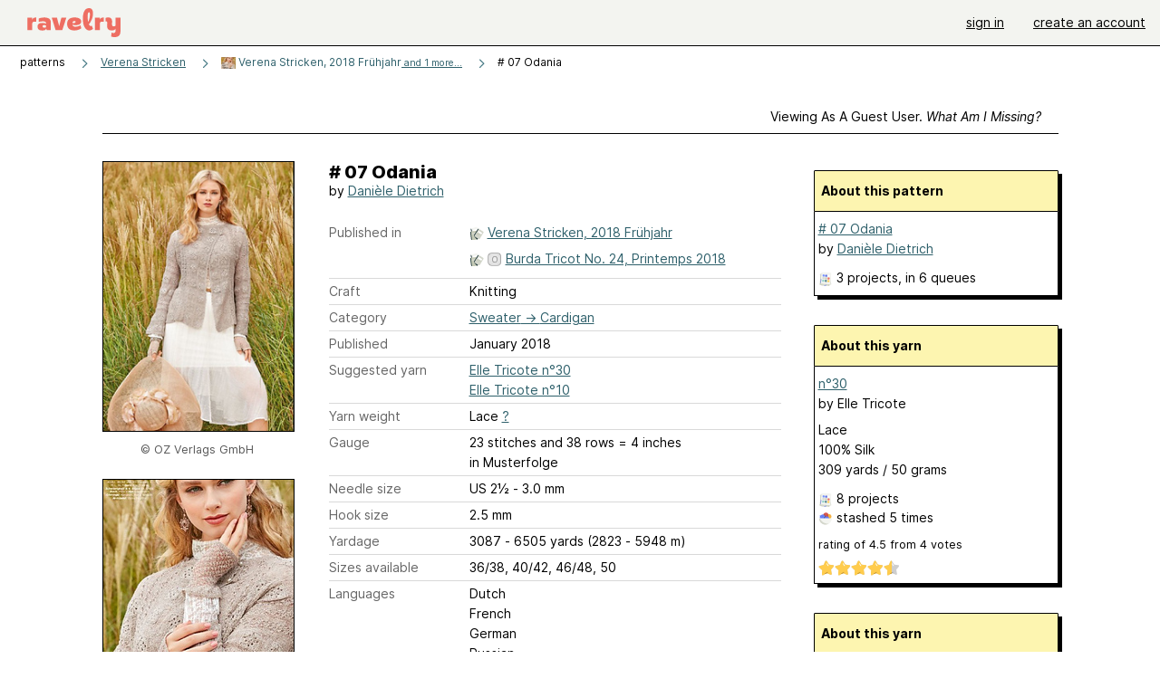

--- FILE ---
content_type: text/html; charset=utf-8
request_url: https://api.ravelry.com/patterns/library/-07-odania
body_size: 7619
content:
<!DOCTYPE html>
<html class="with_scroll_padding" data-large-font="0" lang="en" xml:lang="en" xmlns="http://www.w3.org/1999/xhtml">
<head>
<title>Ravelry: # 07 Odania pattern by Danièle Dietrich</title>
<meta content="text/html; charset=utf-8" http-equiv="Content-Type" />
<meta content="wHK8v7OR+vV4jaVq/KL1YV6XcfNGTXTbxFTG5nzA0Mk=" id="authenticity-token" name="authenticity-token" />
<meta content="origin-when-crossorigin" name="referrer" />
<meta content="noodp" name="robots" />
<meta content="Ravelry" name="application-name" />
<meta content="Ravelry" name="apple-mobile-web-app-title" />
<link rel="manifest" href="/manifest.webmanifest?v=20231002">
<link href="https://style-cdn.ravelrycache.com/stylesheets/ravelry_legacy_v1_2_2511201357.css" rel="Stylesheet" type="text/css" />
<link href="https://style-cdn.ravelrycache.com/stylesheets/ravelry_components_v1_2_2511201817.css" rel="Stylesheet" type="text/css" />


<script src="https://style-cdn.ravelrycache.com/javascripts/base11_2406161035.js" type="text/javascript"></script>
<script src="https://style-cdn.ravelrycache.com/javascripts/ravelry_2512040932.js" type="text/javascript"></script>





<link rel="apple-touch-icon" sizes="57x57" href="/images/assets/favicons/apple-touch-icon-57x57.png?v=2">
<link rel="apple-touch-icon" sizes="60x60" href="/images/assets/favicons/apple-touch-icon-60x60.png?v=2">
<link rel="apple-touch-icon" sizes="72x72" href="/images/assets/favicons/apple-touch-icon-72x72.png?v=2">
<link rel="apple-touch-icon" sizes="76x76" href="/images/assets/favicons/apple-touch-icon-76x76.png?v=2">
<link rel="apple-touch-icon" sizes="114x114" href="/images/assets/favicons/apple-touch-icon-114x114.png?v=2">
<link rel="apple-touch-icon" sizes="120x120" href="/images/assets/favicons/apple-touch-icon-120x120.png?v=2">
<link rel="apple-touch-icon" sizes="144x144" href="/images/assets/favicons/apple-touch-icon-144x144.png?v=2">
<link rel="apple-touch-icon" sizes="152x152" href="/images/assets/favicons/apple-touch-icon-152x152.png?v=2">
<link rel="apple-touch-icon" sizes="180x180" href="/images/assets/favicons/apple-touch-icon-180x180.png?v=2">
<link rel="icon" type="image/png" href="/images/assets/favicons/android-chrome-192x192.png?v=2" sizes="192x192">
<link rel="icon" type="image/png" href="/images/assets/favicons/favicon-16x16.png?v=2" sizes="16x16">
<link rel="icon" type="image/png" href="/images/assets/favicons/favicon-32x32.png?v=2" sizes="32x32">
<link rel="icon" type="image/png" href="/images/assets/favicons/favicon-96x96.png?v=2" sizes="96x96">
<meta name="msapplication-TileImage" content="/images/assets/favicons/mstile-144x144.png?v=2">
<meta content="@ravelry" name="twitter:site">
<meta content="summary_large_image" name="twitter:card">
<meta content="# 07 Odania pattern by Danièle Dietrich" name="twitter:title">
<meta name="twitter:description">
<meta content="https://images4-a.ravelrycache.com/uploads/sad77/499634558/image_medium2.jpeg" name="twitter:image:src">
<meta content="https://images4-a.ravelrycache.com/uploads/sad77/499634558/image_medium2.jpeg" name="twitter:image">
<meta content="Ravelry" property="og:site_name">
<meta content="# 07 Odania pattern by Danièle Dietrich" property="og:title">
<meta property="og:description">
<meta content="https://images4-f.ravelrycache.com/uploads/sad77/499634558/image_small2.jpeg#webp" property="og:image">
<meta content="1765022000" property="og:updated_time">

<link rel="search" type="application/opensearchdescription+xml" title="Ravelry" href="http://www.ravelry.com/search.xml">
<script async defer data-domain="ravelry.com" src="https://plausible.io/js/plausible.js"></script>
</head>
<body class="patterns patterns_show show_action  with_responsive with_subnavigation with_subnavigation--all   wide_core_item_page normal with_frontend_v1_2 with_navigation_v2 with_typeface_default theme_automatic theme_merino theme_light_merino">
<div id="page">
<div data-autohide-nav-touch="1" data-autohide-nav="0" data-disable-auto-emoji="0" data-disable-facebook="0" data-disable-forums-menu="0" data-disable-magic-mentions="0" data-disable-quick-magic-links="0" data-flair-week="0" data-light-theme="merino" data-photos-add-to-tail="0" data-photos-auto-edit="0" data-stop-gifs="0" data-theme-disable-switching="0" data-theme="merino" id="user_preference_data" style="display: none"></div>
<div id="page_header">
<div class="navigation_v2" id="navigation_v2" role="navigation">
<span class="navigation_v2__pillarbox navigation_v2__pillarbox--first"></span>
<a class="navigation_v2__logo rsp_hidden" href="/">
<img alt="Ravelry Logo" class="navigation_v2__logo__secondary navigation_v2__logo__secondary--guest rsp_hidden" id="navigation_logo_secondary" src="https://style-cdn.ravelrycache.com/images/assets/logos/secondary.svg" style="display: none;" />
<img alt="Ravelry Logo" class="navigation_v2__logo__text" id="navigation_logo_text" src="https://style-cdn.ravelrycache.com/images/assets/logos/primary.svg" />
</a>
<a href="/" class="rsp_only navigation_v2__tab navigation_v2__tab--active">ravelry</a>
<a class="navigation_v2__tab registered_preview" href="#" style="display: none;">patterns</a>
<a class="navigation_v2__tab registered_preview" href="#" style="display: none;">yarns</a>
<a class="navigation_v2__tab registered_preview" href="#" style="display: none;">people</a>
<a class="navigation_v2__tab registered_preview" href="#" style="display: none;">groups</a>
<span class="navigation_v2__spacer navigation_v2__spacer--guestlogin"></span>
<a class="navigation_v2__tab registered_preview" href="#" style="display: none;">forums</a>
<a class="navigation_v2__tab registered_preview" href="#" style="display: none;">my notebook</a>
<a class="rsp_only navigation_v2__tab navigation_v2__tab--guestlogin" href="/" title="Ravelry">
<img alt="" src="https://style-cdn.ravelrycache.com/images/assets/logos/primary.svg" />
</a>
<div class="navigation_v2__tab navigation_v2__tab--guestlogin">
<a href="/account/login?return_to=/patterns/library/-07-odania">sign in</a>
</div>
<div class="navigation_v2__tab navigation_v2__tab--guestlogin">
<a href="/invitations">create an account</a>
</div>
<span class="rsp_only navigation_v2__spacer navigation_v2__spacer--guestlogin"></span>
<span class="navigation_v2__pillarbox navigation_v2__pillarbox--last"></span>
</div>
</div>
<div id="searchlight_window">
<div class="searchlight_dialog">
<div class="searchlight_dialog__search">
<form autocomplete="off" class="fancy_form searchlight_dialog__form" onsubmit="R.searchlight.search(); return false;">
<input autocomplete="off" class="searchlight_dialog__search_box" id="searchlight_dialog_input" placeholder="search by name: patterns, yarns, people..." type="text" />
<img alt="" aria-hidden="true" class="searchlight_dialog__progress icon_16 o-icon--loading_tiny_alternate o-icon o-icon--xs" id="searchlight_dialog_progress" src="https://style-cdn.ravelrycache.com/images/assets/icons/ui/tiny-loader.svg?v=34" style="display: none;" />
</form>
<div class="searchlight_dialog__results" id="searchlight_dialog_results"></div>
<div class="searchlight_dialog__advanced_links" id="searchlight_dialog_links">
<div style="padding-bottom: 1em;">
advanced search
</div>
<ul class="searchlight_dialog__advanced_links__list">
<li><a href="/patterns/search#query=" class="searchlight_dialog__advanced_links__link" id="searchlight_patterns_advanced">patterns</a></li>
<li><a href="/projects/search#query=" class="searchlight_dialog__advanced_links__link">projects</a></li>
<li><a href="/designers/search#query=" class="searchlight_dialog__advanced_links__link">designers</a></li>
<li><a href="/sources/search#query=" class="searchlight_dialog__advanced_links__link">sources</a></li>
</ul>
<ul class="searchlight_dialog__advanced_links__list">
<li><a href="/yarns/search#query=" class="searchlight_dialog__advanced_links__link">yarns</a></li>
<li><a href="/stash/search#query=" class="searchlight_dialog__advanced_links__link">stashes</a></li>
<li><a href="/shops/search#query=" class="searchlight_dialog__advanced_links__link">yarn shops</a></li>
<li><a href="/yarns/brands/search#query=" class="searchlight_dialog__advanced_links__link">brands</a></li>
<li><a href="/fiber/stash/search#query=" class="searchlight_dialog__advanced_links__link">fiber</a></li>
</ul>
<ul class="searchlight_dialog__advanced_links__list">
<li><a href="/people/search#query=" class="searchlight_dialog__advanced_links__link">people</a></li>
<li><a href="/groups/search#alive=yes&amp;query=" class="searchlight_dialog__advanced_links__link">groups</a></li>
<li><a href="/discuss/search#query=&amp;view=posts" class="searchlight_dialog__advanced_links__link">forum posts</a></li>
<li><a href="/discuss/search#query=&amp;view=topics" class="searchlight_dialog__advanced_links__link">topics</a></li>
<li><a href="/events/search#query=" class="searchlight_dialog__advanced_links__link">events</a></li>
</ul>
<div style="clear:both;" class="c_d"></div>

</div>
</div>
<div class="searchlight_dialog__recently_viewed" id="searchlight_dialog_recently_viewed"></div>
<div class="searchlight_dialog__saved_searches" id="searchlight_dialog_saved_searches"></div>
<div style="clear:both;" class="c_d"></div>
</div>

</div>
<div id="content" role="main">
<div id="main"></div>
<div class="page_title">
# 07 Odania
<span class="page_title__subtitle">
by <a href="https://api.ravelry.com/designers/daniele-dietrich">Danièle Dietrich</a>
</span>
</div>
<div class="rsp_only" id="mobile_tool_buttons" style="display: none"></div>
<div class="heading patterns_heading rsp_hidden">
<h2 class="breadcrumbs  breadcrumbs--subnavigation"><span class="navigation_v2__pillarbox navigation_v2__pillarbox--first"></span><span class="breadcrumbs__crumbs"><span class="breadcrumbs__crumb"><strong><span class="r_link_to ">patterns</span></strong></span> <span class="breadcrumb_divider breadcrumbs__divider">></span> <span class="breadcrumbs__crumb"><a href="https://api.ravelry.com/patterns/periodicals/verena-stricken">Verena Stricken</a></span> <span class="breadcrumb_divider breadcrumbs__divider">></span> <span class="breadcrumbs__crumb"><span class="breadcrumbs__crumb__menu" data-menu-content-url="https://api.ravelry.com/patterns/library/-07-odania/navigation_sources"><a href="https://api.ravelry.com/patterns/sources/verena-stricken-2018-fruhjahr"><img alt="" class="breadcrumbs__indicator subnavigation_only" src="https://images4-g.ravelrycache.com/uploads/sad77/499636375/image_square.jpeg" /> Verena Stricken, 2018 Frühjahr<span class='breadcrumbs__crumb__note'> and 1 more...</span></a><div class="breadcrumbs__menu " style="position: absolute; display: none;"><ul aria-haspopup="true" class="navigation_v2__menu"></ul></div></span></span> <span class="breadcrumb_divider breadcrumbs__divider">></span> <span class="breadcrumbs__crumb breadcrumbs__crumb--active"># 07 Odania</span></span> <span class="breadcrumbs__tools"></span><span class="navigation_v2__pillarbox navigation_v2__pillarbox--last"></span></h2></div>
<div class="core_item_container editor tab_bar_container tab_bar_container--guest tab_bar_container--with_button_box tab_bar_container--with_hero">
<div class="tabs tabs--subnavigation tabs--tab_builder tab_bar_responsive tabs--subnavigation_overflowable tabs--with_page_type tabs--tabset_pattern tab_bar_responsive--with_counts tab_bar_responsive--with_border tab_bar_responsive--with_ellipsis_menu patterns_tabs" data-tabset-id="pattern" id="tabset"><div class="tabs__shim"></div><div class="tabs__sections tabs__sections--subnavigation"><ul class="rsp_hidden tabs__sections__page_type"><li><img alt="" aria-hidden="true" class="icon_16 o-icon--patterns o-icon o-icon--xs" src="https://style-cdn.ravelrycache.com/images/assets/icons/patterns.svg?v=34" /> Pattern</li></ul><ul class="rsp_hidden tabs__sections__default"><li class="tab_bar_container__guest_link"><span class="static_tab" id="guest_tab"><a href="#" onclick="R.patterns.previewRegisteredFeatures(); return false;">Viewing as a guest user. <span>What am I missing?</span><div class="c-navigation_indicator"><div class="c-navigation_indicator__snake"></div></div></a></span></li> <li aria-current="page" id="current"><span class="static_tab" id="show_tab"><a href="https://api.ravelry.com/patterns/library/-07-odania">details<div class="c-navigation_indicator"><div class="c-navigation_indicator__snake"></div></div></a></span></li> <li class="tab_bar_responsive__overflow"><span class="static_tab" id="yarns_tab"><a href="https://api.ravelry.com/patterns/library/-07-odania/yarns">yarn ideas<div class="c-navigation_indicator"><div class="c-navigation_indicator__snake"></div></div></a></span></li> <li><span class="static_tab" id="people_tab"><a href="https://api.ravelry.com/patterns/library/-07-odania/people">projects (3)<div class="c-navigation_indicator"><div class="c-navigation_indicator__snake"></div></div></a></span></li> <li class="tab_bar_responsive__overflow--auto"><span class="static_tab" id="comments_tab"><a href="https://api.ravelry.com/patterns/library/-07-odania/comments"> comments<div class="c-navigation_indicator"><div class="c-navigation_indicator__snake"></div></div></a></span></li> <li class="tab_bar_responsive__overflow rsp_only"><span class="static_tab" id="editors_tab"><a href="https://api.ravelry.com/patterns/library/-07-odania/editors"> editing<div class="c-navigation_indicator"><div class="c-navigation_indicator__snake"></div></div></a></span></li> <li><span class="static_tab" id="ellipsis_tab"><a class="rsp_hidden" href="#" onclick="R.quicknav.open('https://api.ravelry.com/patterns/library/-07-odania/navigation_quicknav'); return false;" title="More..."><img alt="More options" class="icon_16 o-icon--more_menu_horizontal o-icon o-icon--xs" id="navigation_selector_807504" src="https://style-cdn.ravelrycache.com/images/assets/icons/more-horizontal-on-light.svg?v=34" title="More options" /><div class="c-navigation_indicator"><div class="c-navigation_indicator__snake"></div></div></a></span></li></ul><a class="tabs__overflow_indicator subnavigation_only"><img alt="Expand" class="icon_16 o-icon--tabs_expand o-icon o-icon--xs" src="https://style-cdn.ravelrycache.com/images/assets/icons/arrow-double-chevron-right.svg?v=34" /></a><ul class="tabs__sections__priority rsp_hidden"><li aria-current="page" id="current"><span class="static_tab" id="show_tab"><a href="https://api.ravelry.com/patterns/library/-07-odania">details<div class="c-navigation_indicator"><div class="c-navigation_indicator__snake"></div></div></a></span></li></ul></div><div class="tabs__shim"></div><ul class="tabs__legacy"><li class="tab_bar_container__guest_link"><span class="static_tab" id="guest_tab"><a href="#" onclick="R.patterns.previewRegisteredFeatures(); return false;">Viewing as a guest user. <span>What am I missing?</span><div class="c-navigation_indicator"><div class="c-navigation_indicator__snake"></div></div></a></span></li> <li aria-current="page" id="current"><span class="static_tab" id="show_tab"><a href="https://api.ravelry.com/patterns/library/-07-odania">details<div class="c-navigation_indicator"><div class="c-navigation_indicator__snake"></div></div></a></span></li> <li class="tab_bar_responsive__overflow"><span class="static_tab" id="yarns_tab"><a href="https://api.ravelry.com/patterns/library/-07-odania/yarns">yarn ideas<div class="c-navigation_indicator"><div class="c-navigation_indicator__snake"></div></div></a></span></li> <li><span class="static_tab" id="people_tab"><a href="https://api.ravelry.com/patterns/library/-07-odania/people">projects (3)<div class="c-navigation_indicator"><div class="c-navigation_indicator__snake"></div></div></a></span></li> <li class="tab_bar_responsive__overflow--auto"><span class="static_tab" id="comments_tab"><a href="https://api.ravelry.com/patterns/library/-07-odania/comments"> comments<div class="c-navigation_indicator"><div class="c-navigation_indicator__snake"></div></div></a></span></li> <li class="tab_bar_responsive__overflow rsp_only"><span class="static_tab" id="editors_tab"><a href="https://api.ravelry.com/patterns/library/-07-odania/editors"> editing<div class="c-navigation_indicator"><div class="c-navigation_indicator__snake"></div></div></a></span></li> <li><span class="static_tab" id="ellipsis_tab"><a class="rsp_hidden" href="#" onclick="R.quicknav.open('https://api.ravelry.com/patterns/library/-07-odania/navigation_quicknav'); return false;" title="More..."><img alt="More options" class="icon_16 o-icon--more_menu_horizontal o-icon o-icon--xs" id="navigation_selector_807504" src="https://style-cdn.ravelrycache.com/images/assets/icons/more-horizontal-on-light.svg?v=34" title="More options" /><div class="c-navigation_indicator"><div class="c-navigation_indicator__snake"></div></div></a></span></li><li class="tab_bar_responsive__spacer rsp_only"></li><li class="tab_bar_responsive__show_more rsp_only"><span class="static_tab" id="responsive_more_tab"><a href="#">•••<div class="c-navigation_indicator"><div class="c-navigation_indicator__snake"></div></div></a></span></li></ul></div><div class="panels">
<div class="panel core_item_panel" id="show_panel">
<div class="photo_gallery_container" data-debug="none" id="pattern_gallery_container">
<div class="photo_gallery_hero rsp_only">
<div class="touch_gallery__item" id="slideshow_element">
<img class="lazy_srcset lazy_srcset--loading" data-lazy-srcset="https://images4-f.ravelrycache.com/uploads/sad77/499634558/image_small2.jpeg 1x, https://images4-a.ravelrycache.com/uploads/sad77/499634558/image_medium2.jpeg 2x" height="70.59701492537313vw" id="hero_photo_72826277" onclick="R.photos.responsiveFullscreen(this); return false;" src="https://images4-g.ravelrycache.com/uploads/sad77/499634558/image_thumbnail.jpeg" />
</div>
</div>

<div class="photo_gallery resizable_photo_gallery resizable_photo_gallery--size_2">
<div class="photo_gallery__section photo_gallery__section--1 section">
<div class="photo_border framed_photo photo_gallery__border "><div class="photo_frame photo_gallery__frame real_photo"><div class="photo photo_gallery__photo full_height_photo zoomable_photo" id="photo_72826277"><picture><source media="(max-width: 487px)" srcset="[data-uri]" /><img alt="" class="height_lock " data-image-height="320" data-image-width="226" data-photo-id="72826277" height="false" src="https://images4-f.ravelrycache.com/uploads/sad77/499634558/image_small2.jpeg" srcset="https://images4-f.ravelrycache.com/uploads/sad77/499634558/image_small2.jpeg 1x, https://images4-f.ravelrycache.com/uploads/sad77/499634558/image_medium.jpeg 2x" style="left: -1px;" width="226" /></picture></div></div></div>
<div class="copyright rsp_hidden">
&copy OZ Verlags GmbH
</div>
</div>
<div class="photo_gallery__section photo_gallery__section--2 section">
<div class="photo_border framed_photo photo_gallery__border "><div class="photo_frame photo_gallery__frame real_photo"><div class="photo photo_gallery__photo zoomable_photo" id="photo_72826278"><picture><source media="(max-width: 487px)" srcset="[data-uri]" /><img alt="" class="height_lock " data-image-height="320" data-image-width="219" data-photo-id="72826278" height="320" src="https://images4-g.ravelrycache.com/uploads/sad77/499634561/image_small2.jpeg" srcset="https://images4-g.ravelrycache.com/uploads/sad77/499634561/image_small2.jpeg 1x, https://images4-g.ravelrycache.com/uploads/sad77/499634561/image_medium.jpeg 2x" style="left: -1px;top: -51px;" width="219" /></picture></div></div></div>
<div class="copyright rsp_hidden">
&copy OZ Verlags GmbH
</div>
</div>
<div style="clear:both;" class="c_d"></div>
<div class="buy_box_section rsp_hidden" style="text-align: center; margin-right: 21px; padding-top: 10px;">


</div>

</div>
</div>

<div class="show view_core_item view_core_item--legacy core_item_content">
<h2 class="rsp_hidden">
# 07 Odania

</h2>
<div class="pattern_author core_item_content__attribution">
by <a href="https://api.ravelry.com/designers/daniele-dietrich">Danièle Dietrich</a>
</div>
<div class="fields core_item_inner core_item_content__fields">
<fieldset>
<div class="field core_item_content__field">
<label class="core_item_content__label">Published in</label>
<div class="value">
<div class="source" style="margin-bottom: .5em;">
<img alt="" aria-hidden="true" class="inline icon_16 o-icon--booklet_alternate o-icon o-icon--xs" height="16" src="https://style-cdn.ravelrycache.com/images/assets/icons/booklets.svg?v=34" style="border: 0; padding: 0;" title="Printed: this source is a book, magazine, or pamphlet" width="16" />
<a href="https://api.ravelry.com/patterns/sources/verena-stricken-2018-fruhjahr">Verena Stricken, 2018 Frühjahr</a>
</div>
<div class="source" style="margin-bottom: .5em;">
<img alt="" aria-hidden="true" class="inline icon_16 o-icon--booklet_alternate o-icon o-icon--xs" height="16" src="https://style-cdn.ravelrycache.com/images/assets/icons/booklets.svg?v=34" style="border: 0; padding: 0;" title="Printed: this source is a book, magazine, or pamphlet" width="16" />
<img class="inline" height="16" src="https://style-cdn.ravelrycache.com/images/patternbadge-outofprint.png" style="border: 0; padding: 0;" title="Out of print: this source is out of print" width="16" />
<a href="https://api.ravelry.com/patterns/sources/burda-tricot-no-24-printemps-2018-2">Burda Tricot No. 24, Printemps 2018</a>
</div>

</div>
</div>
<div class="field core_item_content__field">
<label class="core_item_content__label">Craft</label>
<div class="value">
Knitting
</div>
</div>
<div class="field core_item_content__field">
<label class="core_item_content__label">Category</label>
<div class="value">
<div class="category"><a href="/patterns/popular/cardigan"><span>Sweater</span> &rarr; <span>Cardigan</span></a></div>
</div>
</div>
<div class="field core_item_content__field">
<label class="core_item_content__label">Published</label>
<div class="value">
January
2018
</div>
</div>
<div class="field core_item_content__field">
<label class="core_item_content__label">
Suggested yarn
</label>
<div class="value core_item_content__value"><a href="https://api.ravelry.com/yarns/library/elle-tricote-n30">Elle Tricote n°30</a></div>
<div class="value core_item_content__value"><a href="https://api.ravelry.com/yarns/library/elle-tricote-n10">Elle Tricote n°10</a></div>
</div>
<div class="field core_item_content__field" id="in_my_stash_uncached" style="display: none;"></div>
<div class="field core_item_content__field" id="queued_uncached" style="display: none;"></div>
<div class="field core_item_content__field">
<label class="core_item_content__label">
Yarn weight
</label>
<div class="value">
Lace
<a href="#" onclick="R.utils.popup({title: 'Yarn weight help', height: 400, width: 780, url: '/help/yarn/weights?highlight=7'}); return false;"> ? </a>
</div>
</div>
<div class="field core_item_content__field">
<label class="core_item_content__label">Gauge</label>
<div class="value">
23 stitches and 38 rows = 4 inches<br class='rsp_hidden'/> in Musterfolge
</div>
</div>
<div class="field core_item_content__field">
<label class="core_item_content__label">Needle size</label>
<div class="value">US 2½ - 3.0 mm</div>
</div>
<div class="field core_item_content__field">
<label class="core_item_content__label">Hook size</label>
<div class="value">2.5 mm</div>
</div>
<div class="field core_item_content__field">
<label class="core_item_content__label">Yardage</label>
<div class="value">
3087 - 6505 yards (2823 - 5948 m)
</div>
</div>
<div class="field core_item_content__field">
<label class="core_item_content__label">Sizes available</label>
<div class="value">
36/38, 40/42, 46/48, 50
</div>
</div>
<div class="field core_item_content__field core_item_content__field--languages" id="language_field">
<label class="core_item_content__label">Languages</label>
<div class="value">
<span class="core_item_content__field__language">
Dutch
</span>
<span class="core_item_content__field__language">
French
</span>
<span class="core_item_content__field__language">
German
</span>
<span class="core_item_content__field__language">
Russian
</span>
</div>
</div>

<div class="core_item__tags">
<div class="value" style="margin-left: 0; margin-top: 16px;">
<ul class="tag_set">
<li class="tag">
<a href="/patterns/attributes/adult" title="18 years or over">adult</a>
</li>
<li class="tag">
<a href="/patterns/attributes/buttoned" title="embellished or fastened with buttons or something button-like.">buttoned</a>
</li>
<li class="tag">
<a href="/patterns/attributes/chart" title="uses a visual  made of symbols and/or shapes to convey directions">chart</a>
</li>
<li class="collapsable_tag collapsed_tag tag">
<a href="/patterns/attributes/female" title="Usually used or worn by females">female</a>
</li>
<li class="collapsable_tag collapsed_tag tag">
<a href="/patterns/attributes/front-fastening" title="utilizes some type of closure at the front of a garment or piece.">front-fastening</a>
</li>
<li class="collapsable_tag collapsed_tag tag">
<a href="/patterns/attributes/granny-square" title="crochet square motifs (many possible variations).">granny-square</a>
</li>
<li class="collapsable_tag collapsed_tag tag">
<a href="/patterns/attributes/lace" title="a pattern of stable holes that are arranged to create a decorative fabric">lace</a>
</li>
<li class="collapsable_tag collapsed_tag tag">
<a href="/patterns/attributes/long-sleeve" title="sleeve ends at the wrist bone or later">long-sleeve</a>
</li>
<li class="collapsable_tag collapsed_tag tag">
<a href="/patterns/attributes/modular" title="a technique in which small pieces of fabric are joined together as they are worked to make a larger item.">modular</a>
</li>
<li class="collapsable_tag collapsed_tag tag">
<a href="/patterns/attributes/positive-ease" title="measurements of the garment are  larger than corresponding body measurements">positive-ease</a>
</li>
<li class="collapsable_tag collapsed_tag tag">
<a href="/patterns/attributes/rectangle" title="four-sided with opposite sides of equal length, adjacent sides are at 90 degree  angles to each other">rectangle</a>
</li>
<li class="collapsable_tag collapsed_tag tag">
<a href="/patterns/attributes/schematic" title="includes a drawing, probably with measurements">schematic</a>
</li>
<li class="collapsable_tag collapsed_tag tag">
<a href="/patterns/attributes/worked-flat" title="worked back-and-forth in rows.">worked-flat</a>
</li>
<li class="more_tags rsp_only">
<a href="#" onclick="R.patterns.showAllTags(); return false;">10 more attributes...</a>
</li>
<li class="more_tags more_tags--collapse rsp_only" style="display: none;">
<a href="#" onclick="R.patterns.toggleTags(false); return false;">show less...</a>
</li>
<li style="background: transparent;">
<a class="with_img" href="#" id="similar_search_link" onclick="R.patterns.similarSearch(807504); return false;" style="background-color: transparent; white-space: nowrap;"><img alt="Search" class="inline icon_16 o-icon--search_label o-icon o-icon--xs" height="16" src="https://style-cdn.ravelrycache.com/images/assets/icons/search-general.svg?v=34" style="border: none;" title="build a similar search" width="16" /> search patterns with these attributes</a>
</li>
</ul>
<div style="clear:both;" class="c_d"></div>
</div>
</div>
</fieldset>
</div>
<div id="prenotes" style="scroll-margin: 6rem;"></div>
<div class="downloadable core_item_content__text_block responsive_stack--1 rsp_hidden">
<!-- / buy box placeholder -->
</div>
<div class="downloadable core_item_content__text_block">

</div>
<div class="notes markdown core_item_content__text_block core_item_content__text_block--notes">

</div>
</div>
<div class="sidebar core_item_sidebar core_item_sidebar--patterns">
<div class="registered_preview rsp_hidden" id="tool_buttons" style="display: none;">
<div id="button_box">
<a class="button favorites_button" href="#">
<img alt="" aria-hidden="true" class="icon_16 o-icon--favorites_add o-icon o-icon--xs" src="https://style-cdn.ravelrycache.com/images/assets/icons/favorites.svg?v=34" />
<span>save in favorites</span>
</a>
<a class="button queue_button" href="#">
<img alt="" aria-hidden="true" class="icon_16 o-icon--queue_add o-icon o-icon--xs" src="https://style-cdn.ravelrycache.com/images/assets/icons/queue.svg?v=34" />
<span>add to queue</span>
</a>
</div>
</div>
<div style="clear:both;" class="c_d"></div>
<div class="rsp_hidden" id="pattern_source">
</div>
<div class="pattern_summary">
<div class="pattern_summary box box--sidebar box--notebook">
<div class="box_title box_title--sidebar">
About this pattern
</div>
<div class="box_contents box_contents--sidebar" data-pattern-id="807504" id="pattern_summary_content">
<div class="pattern_name item">
<a href="https://api.ravelry.com/patterns/library/-07-odania" class="fn"># 07 Odania</a>
</div>
<div class="pattern_author">by <a href="https://api.ravelry.com/designers/daniele-dietrich">Danièle Dietrich</a></div>
<div class="pattern_people summary_box_people">
<img alt="" aria-hidden="true" class="inline icon_16 o-icon--projects o-icon o-icon--xs" src="https://style-cdn.ravelrycache.com/images/assets/icons/projects.svg?v=34" />
<span class="r_link_to ">3 projects</span>,
in 6 queues

</div>
<div>
</div>
</div>
<div style="clear:both;" class="c_d"></div>
</div>
<div class="user_editable">
</div>
<div class="preview_content" id="preview_807504_content" style="display:none;">
<img class="cover" src="https://images4-g.ravelrycache.com/uploads/sad77/499636375/image_square.jpeg" />
</div>

</div>
<div class="yarn_summary">
<div class="yarn_summary_container">
<div class="yarn_summary box box--sidebar" id="yarn_153778_summary">
<div class="box_title box_title--sidebar">
About this yarn
</div>
<div class="box_contents box_contents--sidebar yarn_summary_content" data-yarn-id="153778" id="yarn_153778_content">
<div class="yarn_name item">
<a href="https://api.ravelry.com/yarns/library/elle-tricote-n30" class="fn">n°30</a>
</div>
<div class="yarn_company">
by <span class="r_link_to ">Elle Tricote</span>
</div>
<div class="fiber_and_weight">
Lace
</div>
<div class="fibers">
100% Silk
</div>
<div class="yardage">
309 yards
 / 
50
grams
</div>
<div class="pattern_people summary_box_people">
<p style="line-height: 1.5em;">
<img alt="" aria-hidden="true" class="inline icon_16 o-icon--projects o-icon o-icon--xs" src="https://style-cdn.ravelrycache.com/images/assets/icons/projects.svg?v=34" />
<span class="r_link_to ">8 projects</span>
</p>
<p style="line-height: 1.5em;">
<img alt="" aria-hidden="true" class="inline icon_16 o-icon--stash o-icon o-icon--xs" src="https://style-cdn.ravelrycache.com/images/assets/icons/stash.svg?v=34" />
stashed
<span class="r_link_to ">5 times</span>
</p>
</div>
<div>
<div class="average" style="font-size: .9em; padding-bottom: .5em;">
rating
of
<span class="rating">4.5</span>
from
<span class='votes'>4</span> votes
</div>
<div class="inline_stars"><div class="rating-foreground inline_stars_rating" style="width:81px;" title="4.5 out of 5"></div></div>
</div>
</div>
</div>
</div>
<div id="yarn_buying_options">
<div class="zone_specific_yarn_links" id="guest_specific_yarn_links"></div>
</div>
<div class="user_editable">
</div>

<div class="yarn_summary_container">
<div class="yarn_summary box box--sidebar" id="yarn_153779_summary">
<div class="box_title box_title--sidebar">
About this yarn
</div>
<div class="box_contents box_contents--sidebar yarn_summary_content" data-yarn-id="153779" id="yarn_153779_content">
<div class="yarn_name item">
<a href="https://api.ravelry.com/yarns/library/elle-tricote-n10" class="fn">n°10</a>
</div>
<div class="yarn_company">
by <span class="r_link_to ">Elle Tricote</span>
</div>
<div class="fiber_and_weight">
Cobweb
</div>
<div class="fibers">
100% Silk
</div>
<div class="yardage">
930 yards
 / 
50
grams
</div>
<div class="pattern_people summary_box_people">
<p style="line-height: 1.5em;">
<img alt="" aria-hidden="true" class="inline icon_16 o-icon--projects o-icon o-icon--xs" src="https://style-cdn.ravelrycache.com/images/assets/icons/projects.svg?v=34" />
<span class="r_link_to ">6 projects</span>
</p>
<p style="line-height: 1.5em;">
<img alt="" aria-hidden="true" class="inline icon_16 o-icon--stash o-icon o-icon--xs" src="https://style-cdn.ravelrycache.com/images/assets/icons/stash.svg?v=34" />
stashed
<span class="r_link_to ">2 times</span>
</p>
</div>
<div>
<div class="average" style="font-size: .9em; padding-bottom: .5em;">
rating
of
<span class="rating">4.5</span>
from
<span class='votes'>2</span> votes
</div>
<div class="inline_stars"><div class="rating-foreground inline_stars_rating" style="width:81px;" title="4.5 out of 5"></div></div>
</div>
</div>
</div>
</div>
<div class="user_editable">
</div>


</div>
<div class="author_summary">
<div class="box box--sidebar">
<div class="box_title box_title--sidebar">
More from Danièle Dietrich
</div>
<div class="box_contents box_contents--sidebar">
<div class="c-media_medium pattern">
<div class="c-media_medium__figure thumbnail thumbnail--with_photo">
<a href="https://api.ravelry.com/patterns/library/caroline-15" title="Caroline"><img alt="Caroline pattern " src="https://images4-g.ravelrycache.com/flickr/1/5/6/1560474584/1560474584_s.jpg" /></a>
</div>
<div class="c-media_medium__body details">
<div class="name"><a href="https://api.ravelry.com/patterns/library/caroline-15">Caroline</a></div>
<div class="people">
1 project
</div>
</div>
<div style="clear:both;" class="c_d"></div>
</div>
<div class="c-media_medium pattern">
<div class="c-media_medium__figure thumbnail thumbnail--with_photo">
<a href="https://api.ravelry.com/patterns/library/nepal-hat" title="Nepal Hat"><img alt="Nepal Hat pattern " src="https://images4-f.ravelrycache.com/flickr/2/8/2/2825151763/2825151763_s.jpg" /></a>
</div>
<div class="c-media_medium__body details">
<div class="name"><a href="https://api.ravelry.com/patterns/library/nepal-hat">Nepal Hat</a></div>
<div class="people">
12 projects
</div>
</div>
<div style="clear:both;" class="c_d"></div>
</div>
<div class="c-media_medium pattern">
<div class="c-media_medium__figure thumbnail thumbnail--with_photo">
<a href="https://api.ravelry.com/patterns/library/echarpe-feuille-2" title="Echarpe feuille"><img alt="Echarpe feuille pattern " src="https://images4-g.ravelrycache.com/flickr/3/0/7/3079545883/3079545883_s.jpg" /></a>
</div>
<div class="c-media_medium__body details">
<div class="name"><a href="https://api.ravelry.com/patterns/library/echarpe-feuille-2">Echarpe feuille</a></div>
<div class="rating_count">7 ratings</div>
<div class="rating"><div class="inline_stars"><div class="rating-foreground inline_stars_rating" style="width:72px;" title="4.0 out of 5"></div></div></div>
<div class="people">
25 projects
</div>
</div>
<div style="clear:both;" class="c_d"></div>
</div>
<a href="https://api.ravelry.com/designers/daniele-dietrich">See them all...</a>
<div style="clear:both;" class="c_d"></div>
</div>
</div>

</div>
<div class="bundle_summary" id="bundle_summary">
</div>
<ul class="page_date_sidebar">
<li>
First published: January 2018
</li>
<li>
Page created: January 30, 2018
</li>
<li>
<a href="https://api.ravelry.com/patterns/library/-07-odania/editors">Last updated: December  6, 2025 <span>&hellip;</span></a>
</li>
<li id="visits_today" style="visibility: hidden;">
<span id="visits_today_count"></span>
<span>visits in the last 24 hours</span>
</li>
<li id="visits_now" style="visibility: hidden;">
<span id="visits_now_count"></span>
<span>visitors right now</span>
</li>
</ul>

</div>


<div style="clear:both;" class="c_d"></div>
</div>
</div>
</div>
<div style="clear:both;" class="c_d"></div>

</div>
<div style="clear:both;" class="c_d"></div>
<div id="prefooter"></div>
</div>

<div aria-live="polite" class="visually_hidden u-sr-only" id="aria_live"></div>
<div class="c-footer" id="footer" role="contentinfo">
<div class="linkbar">
<a href="/">Home</a>
 | 
<a href="/about">About Us</a>
 | 
<a href="/advertisers">Advertising</a>
 | 
<a href="/purchasefinder">Purchase Finder</a>
 | 
<a href="/help">Help</a>
 | 
<a href="/about/apps">Mobile & Apps</a>
 | 
<a href="/groups/ravelry-api">API</a>
 | 
<a href="https://ravelry.statuspage.io">Site Status</a>
 | 
<a href="/about/terms">Terms of Use</a>
&amp;
<a href="/about/privacy">Privacy</a>
<a href="/help/logos" style="background-color: transparent;" title="Ravelry logos and icons"><img alt="" height="20" src="https://style-cdn.ravelrycache.com/images/assets/logos/secondary.svg?v=6" style="vertical-align: top;" width="20" /></a>
<img alt="Pride Flag" height="20" src="https://style-cdn.ravelrycache.com/images/assets/ravelry/pride.svg?v=34" style="vertical-align: top;" />
</div>
</div>
<script>var wmd_options = { output: 'Markdown', lineLength: 40, buttons: 'bold italic | link blockquote | youtube | ol ul heading h', autostart: false };</script>
<script defer="defer" src="https://www.ravelry.com/javascripts/wmd/wmd-ravelry.js?v=25" type="text/javascript"></script>

<script type="text/javascript">
//<![CDATA[
addDOMLoadEvent(function() { applyDelayedEditors(); });
//]]>
</script>


<script type="text/javascript">
//<![CDATA[
(function() {var stamp = new Date().getTime() + ';' + Math.random();var ajs = document.createElement('script'); ajs.type = 'text/javascript'; ajs.async = true;ajs.src = 'https://www.ravelry.com/enablers/s/guest_specific_yarn_links/153778?s=' + stamp + '&tag=2';var sibling = document.getElementsByTagName('script')[0];sibling.parentNode.insertBefore(ajs, sibling);})();
//]]>
</script>


</body>
</html>
